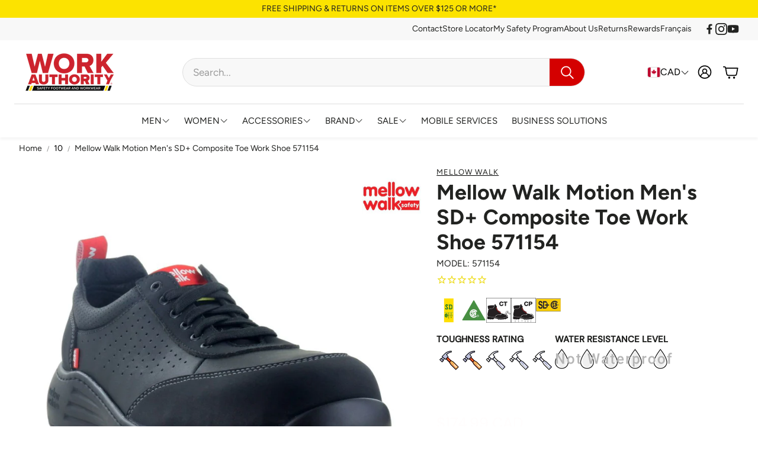

--- FILE ---
content_type: text/css
request_url: https://workauthority.ca/cdn/shop/t/74/assets/localization-drawer.css?v=152923489113946668391763177589
body_size: 304
content:
.wt-localization-drawer{position:fixed;background:var(--color-background);width:100%;max-width:50rem;height:100%;z-index:50;top:0;display:flex;flex-direction:column;left:unset;right:0;transform:translate(100%);z-index:120;display:block;background-color:var(--color-background);color:var(--color-text)}.drawers-animated .wt-localization-drawer{transition:transform .3s cubic-bezier(.12,.67,.53,1),opacity .3s cubic-bezier(.12,.67,.53,1)}[dir=rtl] .wt-localization-drawer{left:0;right:unset;transform:translate(-100%)}[dir=rtl] .wt-localization-drawer--open{transform:translate(0)}.wt-localization-drawer__inner{flex-direction:column;display:flex;height:100%}.wt-localization-drawer__body{position:relative;padding-bottom:5rem}.wt-localization-drawer__body:after{content:"";display:block;height:4rem;width:calc(100% - 24px);position:fixed;bottom:0;left:0;background:linear-gradient(to bottom,transparent,var(--color-background))}.wt-localization-drawer--open{transform:translate(0);opacity:1;pointer-events:auto}.wt-localization-drawer__header{display:flex;justify-content:space-between;align-items:center;border-bottom:1px solid var(--color-border);padding:calc(var(--gap, 8px) * 2) calc(var(--gap, 8px) * 4)}.wt-localization-drawer__header h3{margin:0}.wt-localization-drawer__close{display:inline-block;cursor:pointer}.wt-localization-drawer__body{padding:calc(var(--gap, 8px) * 2) calc(var(--gap, 8px) * 4) 0;flex-grow:100;overflow:auto}.wt-localization-drawer__menu{border-bottom:1px solid var(--color-border)}.wt-localization-drawer__tabs{display:flex;gap:calc(var(--gap, 8px) * 1)}.wt-localization-drawer__tab__trigger{padding:calc(var(--gap, 8px) * 1);border-bottom:2px solid transparent;display:inline-flex}.wt-localization-drawer__tab__trigger--active{border-bottom-color:var(--color-text)}.wt-localization-drawer__tab__content{padding-block:calc(var(--gap, 8px) * 3);display:none}.wt-localization-drawer__tab__content.is-active{display:block}.wt-localization-drawer__current-country{padding-bottom:calc(var(--gap, 8px) * 3)}.wt-localization-drawer__current-country__country{display:inline-flex;align-items:center;gap:calc(var(--gap, 8px) * 1.5)}.wt-localization-drawer__current-country__info{color:var(--color-body-text-light);font-size:max(var(--font-base-size) - .2rem,1.1rem)}.wt-localization-drawer__search-country{display:flex;margin-bottom:calc(var(--gap, 8px) * 3);position:relative}.wt-localization-drawer__search-country__search-icon{display:flex;flex-shrink:0;width:4.4rem;justify-content:flex-end;align-items:center;margin-inline-end:-4.4rem;opacity:.7}.wt-localization-drawer__search-country__input{border:1px solid var(--color-border);border-radius:var(--border-radius-button);width:100%;padding-inline-start:5.5rem}.wt-language-list__item{display:flex;position:relative}.wt-language-list__item label{padding:calc(var(--gap, 8px) * 2);cursor:pointer;color:var(--color-body-text);display:flex;justify-content:space-between;align-items:center;border-radius:var(--border-radius-button)}@media (hover: hover){.wt-language-list__item label:hover{background-color:rgba(var(--color-text-rgb),.05)}}@media (min-width: 1200px){.wt-language-list__item label{white-space:nowrap;padding-block:calc(var(--gap, 8px) * 1)}}.wt-language-list__radio{position:absolute;opacity:0}.wt-language-list__radio:checked+label{background-color:rgba(var(--color-text-rgb),.05)}.wt-language-list__radio:checked+label:after{content:"";display:block;border-style:solid;border-width:0 0 1px 1px;width:1rem;height:.5rem;transform:rotate(-45deg);margin-top:calc(var(--gap, 8px) * -.5);margin-left:calc(var(--gap, 8px) * 3)}[dir=rtl] .wt-language-list__radio:checked+label:after{margin-left:0;margin-right:calc(var(--gap, 8px) * 3)}.wt-language-list__label{display:flex;justify-content:space-between;width:100%;cursor:pointer;padding-block:calc(var(--gap, 8px) * .5);margin-bottom:calc(var(--gap, 8px) * 1)}.wt-localization-drawer-overlay{background:#00000080;-webkit-backdrop-filter:blur(4px);backdrop-filter:blur(4px);position:fixed;height:100vh;width:100%;top:0;left:0;opacity:0;transform:scale(0);z-index:15;transition:opacity .3s ease-in-out}.wt-localization-drawer-overlay-on{overflow:hidden}.wt-localization-drawer-overlay-on .wt-localization-drawer-overlay{opacity:1;transform:scale(1);-webkit-backdrop-filter:blur(4px);backdrop-filter:blur(4px);z-index:100}.country-selector__trigger{display:flex;justify-content:space-between;align-items:center;padding-block:calc(var(--gap, 8px) * .75);gap:calc(var(--gap, 8px) * 1.5)}.country-selector__item__name{margin-inline-end:auto}
/*# sourceMappingURL=/cdn/shop/t/74/assets/localization-drawer.css.map?v=152923489113946668391763177589 */


--- FILE ---
content_type: text/javascript
request_url: https://workauthority.ca/cdn/shop/t/74/assets/cart-drawer.js?v=87740846807238525201763177589
body_size: 581
content:
class CartDrawerSection extends HTMLElement{cartUpdateUnsubscriber=void 0;constructor(){super(),this.cartType=this.dataset.cartType,this.drawerClass="wt-cart__drawer",this.drawer=this.querySelector(`.${this.drawerClass}`),this.classDrawerActive=`${this.drawerClass}--open`,this.pageOverlayClass="page-overlay-cart",this.activeOverlayBodyClass=`${this.pageOverlayClass}-on`,this.body=document.body,this.triggerQuery=[".wt-cart__trigger",".wt-cart__back-link",`.${this.pageOverlayClass}`].join(", "),this.triggers=()=>document.querySelectorAll(this.triggerQuery),this.isOpen=!1,this.isCartPage=window.location.pathname===window.routes.cart_url,this.closeButton=()=>this.querySelector(".wt-cart__drawer__close"),this.mainTrigger=document.querySelector(".wt-cart__trigger"),this.toggleEelements=()=>this.querySelectorAll(this.dataset.toggleTabindex)}connectedCallback(){if(this.cartType==="page"||this.isCartPage){document.addEventListener("cart-drawer:refresh",e=>this.refreshCartDrawer(e));return}this.init(),this.cartUpdateUnsubscriber=subscribe(PUB_SUB_EVENTS.cartUpdate,()=>{this.isOpen&&(setTabindex(this.toggleEelements(),"0"),this.closeButton().focus())})}disconnectedCallback(){this.cartUpdateUnsubscriber&&this.cartUpdateUnsubscriber()}getFocusableElements(){const focusableElementsSelector="button, [href], input, select, [tabindex]",focusableElements=()=>Array.from(this.querySelectorAll(focusableElementsSelector)).filter(el=>!el.hasAttribute("disabled")&&el.tabIndex>=0);return{focusableElements,first:focusableElements()[0],last:focusableElements()[focusableElements().length-1]}}temporaryHideFocusVisible(){document.body.classList.add("no-focus-visible")}onToggle(){this.hasAttribute("open")?(this.removeAttribute("open"),this.isOpen=!1,this.temporaryHideFocusVisible(),setTabindex(this.toggleEelements(),"-1")):(this.setAttribute("open",""),this.isOpen=!0,this.closeButton().focus(),this.temporaryHideFocusVisible(),setTabindex(this.toggleEelements(),"0"))}toggleDrawerClasses(){this.onToggle(),this.drawer.classList.toggle(this.classDrawerActive),this.body.classList.toggle(this.activeOverlayBodyClass);const eventName=this.isOpen?PUB_SUB_EVENTS.cartDrawerOpen:PUB_SUB_EVENTS.cartDrawerClose;document.dispatchEvent(new CustomEvent(eventName,{bubbles:!0}))}init(){this.addEventListener("keydown",e=>{const isTabPressed=e.key==="Tab"||e.keyCode===9||e.code==="Tab",{first,last}=this.getFocusableElements();(e.key==="Escape"||e.keyCode===27||e.code==="Escape")&&this.isOpen&&this.toggleDrawerClasses(),isTabPressed&&(e.shiftKey&&document.activeElement===first?(last.focus(),e.preventDefault()):!e.shiftKey&&document.activeElement===last&&(first.focus(),e.preventDefault()))}),this.triggers().forEach(trigger=>{trigger.addEventListener("click",e=>{e.preventDefault(),this.toggleDrawerClasses()})}),this.addEventListener("click",e=>{e.target.classList.contains("wt-cart__drawer__close")&&(e.preventDefault(),this.toggleDrawerClasses())}),document.addEventListener("cart-drawer:refresh",e=>this.refreshCartDrawer(e))}renderContents(parsedState,isClosedCart=!0){this.getSectionsToRender().forEach(section=>{const sectionElement=section.selector?document.querySelector(section.selector):document.getElementById(section.id);sectionElement.innerHTML=this.getSectionInnerHTML(parsedState.sections[section.id],section.selector)}),isClosedCart&&setTimeout(()=>{this.toggleDrawerClasses(),this.isOpen&&this.closeButton().focus()})}getSectionInnerHTML(html,selector=".shopify-section"){return new DOMParser().parseFromString(html,"text/html").querySelector(selector).innerHTML}getSectionsToRender(){return[{id:"cart-drawer",selector:"#CartDrawer"},{id:"cart-icon-bubble"}]}refreshCartDrawer(e){const sectionsToRender=this.getSectionsToRender();fetch(`${window.Shopify.routes.root}?sections=${sectionsToRender[0].id},${sectionsToRender[1].id}`).then(response=>response.json()).then(response=>{const parsedState={sections:response};this.renderContents(parsedState,!1)}).catch(e2=>{console.log(e2)})}setActiveElement(element){this.activeElement=element}}customElements.define("cart-drawer",CartDrawerSection);class CartDrawerItems extends CartItems{getSectionsToRender(){return[{id:"CartDrawer",section:"cart-drawer",selector:".drawer__inner"},{id:"cart-icon-bubble",section:"cart-icon-bubble",selector:".shopify-section"}]}}customElements.define("cart-drawer-items",CartDrawerItems);
//# sourceMappingURL=/cdn/shop/t/74/assets/cart-drawer.js.map?v=87740846807238525201763177589
